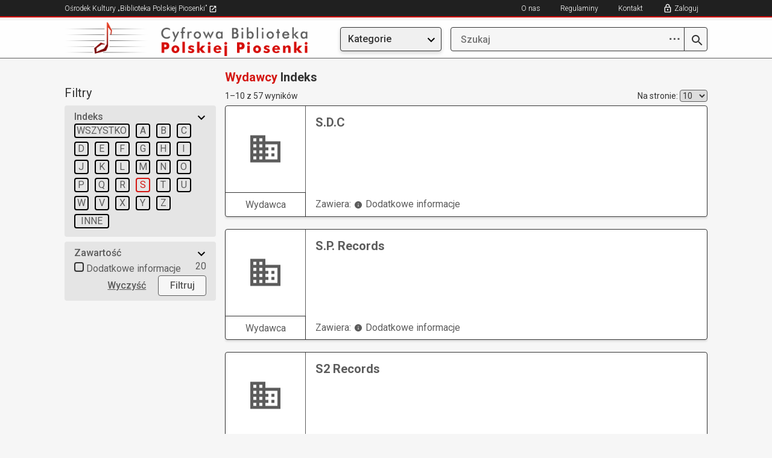

--- FILE ---
content_type: text/html; charset=utf-8
request_url: https://bibliotekapiosenki.pl/indeks/wydawcy/S?perPage=10&offset=0
body_size: 37288
content:
<!DOCTYPE html>
<html lang="pl">
<head>
    <meta charset="utf-8">
    <meta http-equiv="X-UA-Compatible" content="IE=edge">
    <meta name="viewport" content="width=device-width, initial-scale=1">
    <!-- The above 3 meta tags *must* come first in the head; any other head content must come *after* these tags -->
    <title>Wydawcy - Indeks - Cyfrowa Biblioteka Polskiej Piosenki</title>
    <!-- SelectBox -->
    <link href="/Content/css/jquery.selectbox.css" rel="stylesheet" type="text/css" />
    <!-- Bootstrap -->
    <link href="/Content/css/bootstrap.min.css" rel="stylesheet">
    <link rel="stylesheet" href="https://maxcdn.bootstrapcdn.com/font-awesome/4.4.0/css/font-awesome.min.css">
    <link rel="shortcut icon" href="/Content/favicon.ico">

    <link rel="stylesheet" href="/Content/css/jquery.fancybox.css?v=2.1.5" type="text/css" media="screen" />
    <!-- HTML5 shim and Respond.js for IE8 support of HTML5 elements and media queries -->
    <!-- WARNING: Respond.js doesn't work if you view the page via file:// -->
    <!--[if lt IE 9]>
      <script src="https://oss.maxcdn.com/html5shiv/3.7.2/html5shiv.min.js"></script>
      <script src="https://oss.maxcdn.com/respond/1.4.2/respond.min.js"></script>
      <![endif]-->
    <link href="/Content/css/style.css?v=20251216" rel="stylesheet">
    <link rel="stylesheet" type="text/css" href="/Content/css/jplayer.blue.monday.css" />
    <script src="/Content/js/jquery.min.js"></script>
    <script src="/Content/js/jquery.hoverintent.min.js"></script>
    <script src="/Content/js/bootstrap-dropdown.js"></script>
        <!-- Global site tag (gtag.js) - Google Analytics -->
    <script async src="https://www.googletagmanager.com/gtag/js?id=G-P798M80FEE"></script>
    <script>
      window.dataLayer = window.dataLayer || [];
      function gtag(){dataLayer.push(arguments);}
      gtag('js', new Date());

      gtag('config', 'G-P798M80FEE');
    </script>

</head>
<body>
    <div class="page-wrap">
        <div class="row-top-mobile hidden-md hidden-lg">
                <a href="/cbpp" title="Cyfrowa Biblioteka"><img src="/Content/img/logo_small.png" class="hidden-xs"></a>
            <a href="/cbpp" title="Cyfrowa Biblioteka"><img src="/Content/img/logo_smallest.png" class="hidden-sm hidden-md hidden-lg"></a>

            <a href title="Szukaj" class="btn" style="float:right; margin-top: 16px;" id="btn-enter-mobile-search-mode">
                <img src="/Content/img/newgraphics/searchmobile.png"></img>
            </a>
            <div class="dropdown topmenu">
                <a href title="Menu" class="btn dropdown-toggle" type="button" data-toggle="dropdown" aria-haspopup="true" aria-expanded="true" style="float:right; margin-top: 16px;">
                    <img src="/Content/img/newgraphics/expandmobile.png"></img>
                </a>
                <ul class="dropdown-menu">
                    <li class="utworymenu">
                        <a href="/indeks/utwory">Utwory</a>
                    </li>
                    <li class="albumymenu">
                        <a href="/indeks/albumy">Albumy</a>
                    </li>
                    <li class="osobymenu">
                        <a href="/indeks/osoby">Osoby</a>
                    </li>
                    <li class="zespolymenu">
                        <a href="/indeks/zespoly">Zespoły</a>
                    </li>
                    <li class="rekopisymenu">
                        <a href="/indeks/rekopisy">Rękopisy</a>
                    </li>
                    <li class="publikacjemenu">
                        <a href="/indeks/publikacje">Publikacje</a>
                    </li>
                    <li class="seriemenu">
                        <a href="/indeks/serie">Serie</a>
                    </li>
                    <li class="instytucjemenu">
                        <a href="/indeks/instytucje">Instytucje</a>
                    </li>
                    <li class="wydawcymenu">
                        <a href="/indeks/wydawcy">Wydawcy</a>
                    </li>
                    <!-- exclusive for mobile -->
                    <li role="separator" class="divider"></li>
                    <li class="noimage">
                            <a href class="showlogin" title="Zaloguj">Zaloguj</a>
                    </li>
                    <li class="noimage">
                        <a href="/info/kontakt">Kontakt</a>
                    </li>
                    <li class="noimage">
                        <a href="https://bibliotekapiosenki.pl/strona/osrodek-kultury/regulaminy" target="_blank">Regulaminy</a>
                    </li>
                    <li class="noimage">
                        <a href="/info/o-nas">O nas</a>
                    </li>
                </ul>
            </div>
        </div>
        <div class="row-top-mobile-search-mode hidden-md hidden-lg" style="display: none">
            <a href title="Wstecz" class="btn" id="btn-enter-mobile-search-mode-exit">
                <img src="/Content/img/newgraphics/backmobile.png" />
            </a>
            <form class="wyszukiwarka" action="javascript:return false;" style="float: right; width: calc(100% - 75px); margin-right: 20px;">
                <a class="lupa-btn" href="/szukaj/wyniki" title="Szukaj">
                    <img src="/Content/img/search.png"></img>
                </a>
                <input class="search-text" type="search" placeholder="Szukaj">
            </form>
        </div>
        <div class="row-top hidden-xs hidden-sm">
            <div class="col-xs-12 col-sm-10 col-sm-offset-1 nopadding">
                <ul class="menu-top-left">
                    <li>
                        <a href="/strona/" target="_blank" title="Ośrodek Kultury „Biblioteka Polskiej Piosenki”">
                            Ośrodek Kultury „Biblioteka Polskiej Piosenki”
                            <img src="/Content/img/newgraphics/goto.png" />
                        </a>
                    </li>
                </ul>
                <span class="wlacznik-topright">
                    <i class="glyphicon glyphicon-menu-hamburger" aria-hidden="true"></i>
                </span>
                <ul id="nav1" class="menu-top-right">
                    <li><a href="/info/o-nas" title="O nas">O nas</a></li>
                    <li><a href="https://bibliotekapiosenki.pl/strona/osrodek-kultury/regulaminy" title="Regulaminy" target="_blank">Regulaminy</a></li>
                    <li><a href="/info/kontakt" title="Kontakt">Kontakt</a></li>
                        <li><a href class="showlogin" title="Zaloguj">Zaloguj</a></li>
                </ul>
            </div>
        </div>
        <div class="row-logo hidden-xs hidden-sm">
            <div class="col-xs-12 col-sm-5 col-md-3 col-md-offset-1 nopadding">
                    <a href="/cbpp" title="Cyfrowa Biblioteka"><img class="img-responsive" src="/Content/img/logo.png"></a>
            </div>
            <div class="col-xs-12 col-sm-5 col-sm-offset-2 col-md-2 col-md-offset-1">
                <div class="dropdown topmenu">
                    <button class="btn btn-default dropdown-toggle menubutton" type="button" data-toggle="dropdown" aria-haspopup="true" aria-expanded="true">
                        Kategorie
                    </button>
                    <ul class="dropdown-menu">
                        <li class="utworymenu">
                            <a href="/indeks/utwory">Utwory</a>
                        </li>
                        <li class="albumymenu">
                            <a href="/indeks/albumy">Albumy</a>
                        </li>
                        <li class="osobymenu">
                            <a href="/indeks/osoby">Osoby</a>
                        </li>
                        <li class="zespolymenu">
                            <a href="/indeks/zespoly">Zespoły</a>
                        </li>
                        <li class="rekopisymenu">
                            <a href="/indeks/rekopisy">Rękopisy</a>
                        </li>
                        <li class="publikacjemenu">
                            <a href="/indeks/publikacje">Publikacje</a>
                        </li>
                        <li class="seriemenu">
                            <a href="/indeks/serie">Serie</a>
                        </li>
                        <li class="instytucjemenu">
                            <a href="/indeks/instytucje">Instytucje</a>
                        </li>
                        <li class="wydawcymenu">
                            <a href="/indeks/wydawcy">Wydawcy</a>
                        </li>
                    </ul>
                </div>
            </div>
            <div class="col-xs-12 col-sm-5 col-sm-offset-2 col-md-4 col-md-offset-0 nopadding">
                <form class="wyszukiwarka" action="javascript:return false;">
                    <a class="advanced-search-btn" href="javascript:void(0);" title="Zaawansowane opcje wyszukiwania">
                        <span class="dots-icon">⋯</span>
                    </a>
                    <a class="lupa-btn" href="/szukaj/wyniki" title="Szukaj">
                        <img src="/Content/img/search.png"></img>
                    </a>
                    <input class="search-text" type="search" name="prefix" placeholder="Szukaj" autocomplete="off">
                    <ul class="autocomplete-list"></ul>
                    <div class="advanced-search-dropdown">
                        <div class="advanced-search-header">Zaawansowane opcje</div>
                        <div class="advanced-search-options">
                            <div class="advanced-option">
                                <label>Zawiera słowa:</label>
                                <input type="text" class="adv-contains" placeholder='np. "polska muzyka"'>
                            </div>
                            <div class="advanced-option">
                                <label>Nie zawiera słów:</label>
                                <input type="text" class="adv-excludes" placeholder='np. "kraków warszawa"'>
                            </div>
                            <div class="advanced-option">
                                <label>Dokładne wyrażenie:</label>
                                <input type="text" class="adv-exact" placeholder='np. "biblioteka piosenki"'>
                            </div>
                            <div class="advanced-option">
                                <label>Jedno z tych słów:</label>
                                <input type="text" class="adv-any" placeholder='np. "jazz rock blues"'>
                            </div>
                            <div class="advanced-option">
                                <label>Zakres liczbowy (np. rok):</label>
                                <input type="text" class="adv-range" placeholder='np. "1950..2000"'>
                            </div>
                        </div>
                        <div class="advanced-search-actions">
                            <button type="button" class="btn-advanced-clear">Wyczyść</button>
                            <button type="button" class="btn-advanced-ok">OK</button>
                        </div>
                    </div>
                </form>
            </div>
        </div>

        <div class="row-center">
            <div class="col-xs-12 col-sm-10 col-sm-offset-1 nopadding col-content nopadding">
                
    <div class="searchresultsheader searchresults hidden-md hidden-lg">
                        <h1><span>Wydawcy</span> Indeks</h1>

            <div class="col-xs-12 nopadding">
                <div class="col-xs-12 col-md-5 nopadding" style="color: rgba(51,51,51,1); font-family: Roboto; font-size: 14px; font-weight: normal">
                    1–10 z 57 wyników
                </div>
                <div class="col-xs-12 col-md-7 nopadding" style="color: rgba(51,51,51,1); font-family: Roboto; font-size: 14px; font-weight: normal">
                    <div class="resultsheadersorting">
                        <span>
                            Na stronie:
                            <select class="bpp-search-dropdown"
                                    style="border: 1px solid rgb(92, 92, 92); -webkit-border-radius: 4px; -moz-border-radius: 4px; border-radius: 4px;"
                                    onChange="window.document.location.href='/indeks/wydawcy/S?&amp;offset=0&amp;collectionName=Wydawca&amp;filter=&amp;sortOrder=default&perPage=' + this.options[this.selectedIndex].value;">
                                <option selected="selected" value="10">10</option>
                                <option value="20">20</option>
                                <option value="50">50</option>
                                <option value="100">100</option>
                            </select>
                        </span>

                    </div>
                </div>
            </div>
        </div>
    <div class="col-xs-12 col-md-3 nopadding" id="filtersmenu">
        <h1>Filtry</h1>

        <div id="filtersbox">
            <div class="col-xs-12 searchbox">
                <div class="col-xs-10 nopadding searchboxheader">
                    Indeks
                </div>
                <div class="col-xs-2 nopadding" style="text-align: right;">
                    <img src="/Content/img/icons/up.png" class="searchboxuparrow" />
                    <img src="/Content/img/icons/down.png" class="searchboxdownarrow" />
                </div>
                <div class="col-xs-12 nopadding indexletterscontainer searchobxcontent">
                    <a href="/indeks/wydawcy?perPage=10&amp;offset=0" class="">WSZYSTKO</a>
                        <a href="/indeks/wydawcy/A?perPage=10&amp;offset=0" class="">A</a>
                        <a href="/indeks/wydawcy/B?perPage=10&amp;offset=0" class="">B</a>
                        <a href="/indeks/wydawcy/C?perPage=10&amp;offset=0" class="">C</a>
                        <a href="/indeks/wydawcy/D?perPage=10&amp;offset=0" class="">D</a>
                        <a href="/indeks/wydawcy/E?perPage=10&amp;offset=0" class="">E</a>
                        <a href="/indeks/wydawcy/F?perPage=10&amp;offset=0" class="">F</a>
                        <a href="/indeks/wydawcy/G?perPage=10&amp;offset=0" class="">G</a>
                        <a href="/indeks/wydawcy/H?perPage=10&amp;offset=0" class="">H</a>
                        <a href="/indeks/wydawcy/I?perPage=10&amp;offset=0" class="">I</a>
                        <a href="/indeks/wydawcy/J?perPage=10&amp;offset=0" class="">J</a>
                        <a href="/indeks/wydawcy/K?perPage=10&amp;offset=0" class="">K</a>
                        <a href="/indeks/wydawcy/L?perPage=10&amp;offset=0" class="">L</a>
                        <a href="/indeks/wydawcy/M?perPage=10&amp;offset=0" class="">M</a>
                        <a href="/indeks/wydawcy/N?perPage=10&amp;offset=0" class="">N</a>
                        <a href="/indeks/wydawcy/O?perPage=10&amp;offset=0" class="">O</a>
                        <a href="/indeks/wydawcy/P?perPage=10&amp;offset=0" class="">P</a>
                        <a href="/indeks/wydawcy/Q?perPage=10&amp;offset=0" class="">Q</a>
                        <a href="/indeks/wydawcy/R?perPage=10&amp;offset=0" class="">R</a>
                        <a href="/indeks/wydawcy/S?perPage=10&amp;offset=0" class="selected">S</a>
                        <a href="/indeks/wydawcy/T?perPage=10&amp;offset=0" class="">T</a>
                        <a href="/indeks/wydawcy/U?perPage=10&amp;offset=0" class="">U</a>
                        <a href="/indeks/wydawcy/W?perPage=10&amp;offset=0" class="">W</a>
                        <a href="/indeks/wydawcy/V?perPage=10&amp;offset=0" class="">V</a>
                        <a href="/indeks/wydawcy/X?perPage=10&amp;offset=0" class="">X</a>
                        <a href="/indeks/wydawcy/Y?perPage=10&amp;offset=0" class="">Y</a>
                        <a href="/indeks/wydawcy/Z?perPage=10&amp;offset=0" class="">Z</a>
                    <a href="/indeks/wydawcy/-?perPage=10&amp;offset=0" class="">INNE</a>
                </div>
            </div>

            

            
        <div class="col-xs-12 searchbox">
            <div class="col-xs-10 nopadding searchboxheader">
                Zawarto&#x15B;&#x107;
            </div>
            <div class="col-xs-2 nopadding" style="text-align: right;">
                <img src="/Content/img/icons/up.png" class="searchboxuparrow" />
                <img src="/Content/img/icons/down.png" class="searchboxdownarrow" />
            </div>
            <div class="col-xs-12 nopadding searchboxcontent">
                        <div class="col-xs-12 nopadding">
                            <div class="col-xs-10 nopadding">
                                <input type="checkbox" class="criterioncheckbox" data-group-number="1" data-filter-name="INSTITUTION_CONTENTS_DESCRIPTION" /> Dodatkowe informacje
                            </div>
                            <div class="col-xs-2 nopadding" style="text-align: right;">
                                20
                            </div>
                        </div>



                <div class="col-xs-12 nopadding" style="text-align: right;">
                    <a href="#" class="search-clear-criterion-button" data-group-number="1">Wyczyść</a>
                    <button class="search-filter-button" data-group-number="1" data-basic-link="/indeks/wydawcy/S?perPage=10&amp;offset=0&amp;collectionName=Wydawca&amp;sortOrder=default" data-current-filters="">Filtruj</button>
                </div>
            </div>
        </div>

        </div>
    </div>

    <div class="col-xs-12 col-md-9 nopadding searchresults">

        <div class="searchresultsheader hidden-xs hidden-sm">
                        <h1><span>Wydawcy</span> Indeks</h1>

            <div class="col-xs-12 nopadding">
                <div class="col-xs-12 col-md-5 nopadding" style="color: rgba(51,51,51,1); font-family: Roboto; font-size: 14px; font-weight: normal">
                    1–10 z 57 wyników
                </div>
                <div class="col-xs-12 col-md-7 nopadding" style="color: rgba(51,51,51,1); font-family: Roboto; font-size: 14px; font-weight: normal">
                    <div class="resultsheadersorting">
                        <span>
                            Na stronie:
                            <select class="bpp-search-dropdown"
                                    style="border: 1px solid rgb(92, 92, 92); -webkit-border-radius: 4px; -moz-border-radius: 4px; border-radius: 4px;"
                                    onChange="window.document.location.href='/indeks/wydawcy/S?&amp;offset=0&amp;collectionName=Wydawca&amp;filter=&amp;sortOrder=default&perPage=' + this.options[this.selectedIndex].value;">
                                <option selected="selected" value="10">10</option>
                                <option value="20">20</option>
                                <option value="50">50</option>
                                <option value="100">100</option>
                            </select>
                        </span>

                    </div>
                </div>
            </div>
        </div>

            <div class="col-xs-12 nopadding searchresultbox">
                <div class="hidden-sm hidden-md hidden-lg col-xs-12 searchresultboxcollectionnametop nopadding">
                Wydawca
                </div>
                <div class="col-xs-12 nopadding" style="display: table; height: 100%">
                    

<div class="col-xs-3 col-sm-2 nopadding searchresultboximage" style="min-height: 100%">
        <img src="/Content/img/placeholders2/wydawca-small.png" />
</div>

                    <div class="col-xs-9 col-sm-10 nopadding">
                        

<div class="searchresultboxinfos">
    <h6>
        <a class="articlelink"  href="/wydawcy/SDC">S.D.C</a>
    </h6>





</div>

                    </div>
                </div>
                <div class="col-xs-12 nopadding">
                    <div class="hidden-xs col-sm-2 nopadding searchresultboxcollectionname">
                        Wydawca
                    </div>
                    

<div class="col-xs-12 col-sm-8 nopadding">
        <div class="searchresultboxcontent">
            Zawiera:
                    <img src="/Content/img/icons/info.png" />
Dodatkowe informacje        </div>
</div>

                </div>
            </div>


            <div class="col-xs-12 nopadding searchresultbox">
                <div class="hidden-sm hidden-md hidden-lg col-xs-12 searchresultboxcollectionnametop nopadding">
                Wydawca
                </div>
                <div class="col-xs-12 nopadding" style="display: table; height: 100%">
                    

<div class="col-xs-3 col-sm-2 nopadding searchresultboximage" style="min-height: 100%">
        <img src="/Content/img/placeholders2/wydawca-small.png" />
</div>

                    <div class="col-xs-9 col-sm-10 nopadding">
                        

<div class="searchresultboxinfos">
    <h6>
        <a class="articlelink"  href="/wydawcy/SP_Records">S.P. Records</a>
    </h6>





</div>

                    </div>
                </div>
                <div class="col-xs-12 nopadding">
                    <div class="hidden-xs col-sm-2 nopadding searchresultboxcollectionname">
                        Wydawca
                    </div>
                    

<div class="col-xs-12 col-sm-8 nopadding">
        <div class="searchresultboxcontent">
            Zawiera:
                    <img src="/Content/img/icons/info.png" />
Dodatkowe informacje        </div>
</div>

                </div>
            </div>


            <div class="col-xs-12 nopadding searchresultbox">
                <div class="hidden-sm hidden-md hidden-lg col-xs-12 searchresultboxcollectionnametop nopadding">
                Wydawca
                </div>
                <div class="col-xs-12 nopadding" style="display: table; height: 100%">
                    

<div class="col-xs-3 col-sm-2 nopadding searchresultboximage" style="min-height: 100%">
        <img src="/Content/img/placeholders2/wydawca-small.png" />
</div>

                    <div class="col-xs-9 col-sm-10 nopadding">
                        

<div class="searchresultboxinfos">
    <h6>
        <a class="articlelink"  href="/wydawcy/S2_Records">S2 Records</a>
    </h6>





</div>

                    </div>
                </div>
                <div class="col-xs-12 nopadding">
                    <div class="hidden-xs col-sm-2 nopadding searchresultboxcollectionname">
                        Wydawca
                    </div>
                    

<div class="col-xs-12 col-sm-8 nopadding">
        <div class="searchresultboxcontent">
            Zawiera:
                    <img src="/Content/img/icons/info.png" />
Dodatkowe informacje        </div>
</div>

                </div>
            </div>


            <div class="col-xs-12 nopadding searchresultbox">
                <div class="hidden-sm hidden-md hidden-lg col-xs-12 searchresultboxcollectionnametop nopadding">
                Wydawca
                </div>
                <div class="col-xs-12 nopadding" style="display: table; height: 100%">
                    

<div class="col-xs-3 col-sm-2 nopadding searchresultboximage" style="min-height: 100%">
        <img src="/Content/img/placeholders2/wydawca-small.png" />
</div>

                    <div class="col-xs-9 col-sm-10 nopadding">
                        

<div class="searchresultboxinfos">
    <h6>
        <a class="articlelink"  href="/wydawcy/Sarmatia_International">Sarmatia International</a>
    </h6>





</div>

                    </div>
                </div>
                <div class="col-xs-12 nopadding">
                    <div class="hidden-xs col-sm-2 nopadding searchresultboxcollectionname">
                        Wydawca
                    </div>
                    

<div class="col-xs-12 col-sm-8 nopadding">
</div>

                </div>
            </div>


            <div class="col-xs-12 nopadding searchresultbox">
                <div class="hidden-sm hidden-md hidden-lg col-xs-12 searchresultboxcollectionnametop nopadding">
                Wydawca
                </div>
                <div class="col-xs-12 nopadding" style="display: table; height: 100%">
                    

<div class="col-xs-3 col-sm-2 nopadding searchresultboximage" style="min-height: 100%">
        <img src="/Content/img/placeholders2/wydawca-small.png" />
</div>

                    <div class="col-xs-9 col-sm-10 nopadding">
                        

<div class="searchresultboxinfos">
    <h6>
        <a class="articlelink"  href="/wydawcy/Savitor">Savitor</a>
    </h6>





</div>

                    </div>
                </div>
                <div class="col-xs-12 nopadding">
                    <div class="hidden-xs col-sm-2 nopadding searchresultboxcollectionname">
                        Wydawca
                    </div>
                    

<div class="col-xs-12 col-sm-8 nopadding">
        <div class="searchresultboxcontent">
            Zawiera:
                    <img src="/Content/img/icons/info.png" />
Dodatkowe informacje        </div>
</div>

                </div>
            </div>


            <div class="col-xs-12 nopadding searchresultbox">
                <div class="hidden-sm hidden-md hidden-lg col-xs-12 searchresultboxcollectionnametop nopadding">
                Wydawca
                </div>
                <div class="col-xs-12 nopadding" style="display: table; height: 100%">
                    

<div class="col-xs-3 col-sm-2 nopadding searchresultboximage" style="min-height: 100%">
        <img src="/Content/img/placeholders2/wydawca-small.png" />
</div>

                    <div class="col-xs-9 col-sm-10 nopadding">
                        

<div class="searchresultboxinfos">
    <h6>
        <a class="articlelink"  href="/wydawcy/SBB_Produktions">SBB Produktions</a>
    </h6>





</div>

                    </div>
                </div>
                <div class="col-xs-12 nopadding">
                    <div class="hidden-xs col-sm-2 nopadding searchresultboxcollectionname">
                        Wydawca
                    </div>
                    

<div class="col-xs-12 col-sm-8 nopadding">
</div>

                </div>
            </div>


            <div class="col-xs-12 nopadding searchresultbox">
                <div class="hidden-sm hidden-md hidden-lg col-xs-12 searchresultboxcollectionnametop nopadding">
                Wydawca
                </div>
                <div class="col-xs-12 nopadding" style="display: table; height: 100%">
                    

<div class="col-xs-3 col-sm-2 nopadding searchresultboximage" style="min-height: 100%">
        <img src="/Content/img/placeholders2/wydawca-small.png" />
</div>

                    <div class="col-xs-9 col-sm-10 nopadding">
                        

<div class="searchresultboxinfos">
    <h6>
        <a class="articlelink"  href="/wydawcy/Scena_FM">Scena FM</a>
    </h6>





</div>

                    </div>
                </div>
                <div class="col-xs-12 nopadding">
                    <div class="hidden-xs col-sm-2 nopadding searchresultboxcollectionname">
                        Wydawca
                    </div>
                    

<div class="col-xs-12 col-sm-8 nopadding">
        <div class="searchresultboxcontent">
            Zawiera:
                    <img src="/Content/img/icons/info.png" />
Dodatkowe informacje        </div>
</div>

                </div>
            </div>


            <div class="col-xs-12 nopadding searchresultbox">
                <div class="hidden-sm hidden-md hidden-lg col-xs-12 searchresultboxcollectionnametop nopadding">
                Wydawca
                </div>
                <div class="col-xs-12 nopadding" style="display: table; height: 100%">
                    

<div class="col-xs-3 col-sm-2 nopadding searchresultboximage" style="min-height: 100%">
        <img src="/Content/img/placeholders2/wydawca-small.png" />
</div>

                    <div class="col-xs-9 col-sm-10 nopadding">
                        

<div class="searchresultboxinfos">
    <h6>
        <a class="articlelink"  href="/wydawcy/Schlesinger">Schlesinger</a>
    </h6>





</div>

                    </div>
                </div>
                <div class="col-xs-12 nopadding">
                    <div class="hidden-xs col-sm-2 nopadding searchresultboxcollectionname">
                        Wydawca
                    </div>
                    

<div class="col-xs-12 col-sm-8 nopadding">
</div>

                </div>
            </div>


            <div class="col-xs-12 nopadding searchresultbox">
                <div class="hidden-sm hidden-md hidden-lg col-xs-12 searchresultboxcollectionnametop nopadding">
                Wydawca
                </div>
                <div class="col-xs-12 nopadding" style="display: table; height: 100%">
                    

<div class="col-xs-3 col-sm-2 nopadding searchresultboximage" style="min-height: 100%">
        <img src="/Content/img/placeholders2/wydawca-small.png" />
</div>

                    <div class="col-xs-9 col-sm-10 nopadding">
                        

<div class="searchresultboxinfos">
    <h6>
        <a class="articlelink"  href="/wydawcy/Schubert_Music">Schubert Music</a>
    </h6>





</div>

                    </div>
                </div>
                <div class="col-xs-12 nopadding">
                    <div class="hidden-xs col-sm-2 nopadding searchresultboxcollectionname">
                        Wydawca
                    </div>
                    

<div class="col-xs-12 col-sm-8 nopadding">
</div>

                </div>
            </div>


            <div class="col-xs-12 nopadding searchresultbox">
                <div class="hidden-sm hidden-md hidden-lg col-xs-12 searchresultboxcollectionnametop nopadding">
                Wydawca
                </div>
                <div class="col-xs-12 nopadding" style="display: table; height: 100%">
                    

<div class="col-xs-3 col-sm-2 nopadding searchresultboximage" style="min-height: 100%">
        <img src="/Content/img/placeholders2/wydawca-small.png" />
</div>

                    <div class="col-xs-9 col-sm-10 nopadding">
                        

<div class="searchresultboxinfos">
    <h6>
        <a class="articlelink"  href="/wydawcy/Scutum">Scutum</a>
    </h6>





</div>

                    </div>
                </div>
                <div class="col-xs-12 nopadding">
                    <div class="hidden-xs col-sm-2 nopadding searchresultboxcollectionname">
                        Wydawca
                    </div>
                    

<div class="col-xs-12 col-sm-8 nopadding">
</div>

                </div>
            </div>



        <div class="col-xs-12 nopadding paginationbox">
    <div class="col-xs-3" style="height: 48px; padding-left: 16px;">
            <img src="/Content/img/icons/left-inactive.png" />
            <span class="inactive hidden-xs">Poprzednia</span>
    </div>
    <div class="col-xs-6 nopadding" style="text-align:center; height: 48px;">
        Strona <input id="filtered_view_results_page" type="text" onclick="this.select()" value="1" data-total-pages="6" data-per-page="10" data-incomplete-link-to-go="/indeks/wydawcy/S?perPage=10&amp;offset=0&amp;collectionName=Wydawca&amp;sortOrder=default" /> z 6
    </div>
    <div class="col-xs-3" style="text-align:right; height: 48px; padding-right: 16px;">
            <a href="/indeks/wydawcy/S?perPage=10&amp;offset=10&amp;collectionName=Wydawca&amp;sortOrder=default" title="Następna" class="hidden-xs">Następna</a>
            <a href="/indeks/wydawcy/S?perPage=10&amp;offset=10&amp;collectionName=Wydawca&amp;sortOrder=default" title="Następna"><img src="/Content/img/icons/right.png" /></a>
    </div>
</div>
    </div>
</div>

            </div>
        </div>

    </div>
    <div class="row-footer">
        <div class="col-xs-12 col-sm-10 col-sm-offset-1 nopadding">
            <p>
                Copyright &copy;<span> 2007-2026 Biblioteka Polskiej Piosenki</span>.

                Zapoznaj się z <a href="/info/o-nas">polityką prywatności oraz informacją o wykorzystywaniu plików cookie.</a>
            </p>
            <a href="#" class="btn-up hidden-sm hidden-md hidden-lg" title="Do góry"><img class="img-responsive" src="/Content/img/btn-up-red.png"></a>
        </div>
        <div style="clear: both"></div>
    </div>

    <a href="#" class="btn-up-black hidden-xs" title="Do góry"><img class="img-responsive" src="/Content/img/btn-up-red.png"></a>


    <div id="login-overlay" style="display: none">
        <div id="login-inner">
            <a href id="hidelogin">
                <img src="/Content/img/close.png" />
            </a>

            <div id="loginbox">
                <h5>Logowanie</h5>

                <input type="text" placeholder="E-mail" id="loginemail" />
                <div class="loginerrorsbox">
                    <p id="unable_to_connect_error">
                        Połączenie z serwerem nie powiodło się
                    </p>
                    <p id="invalid_email_error">
                        Upewnij się, że adres e-mail został wpisany poprawnie.
                    </p>
                    <p id="nonexistent_user_error">
                        Konto o podanym adresie e-mail nie istnieje.
                    </p>
                    <p id="user_not_active_error">
                        Konto o podanym adresie e-mail nie jest aktywne. Sprawdź swoją skrzynkę e-mail i aktywuj je.
                    </p>
                </div>
                <div style="position: relative">
                    <img class="revealpasswordbutton " src="/Content/img/newgraphics/eye-open.png" />
                    <img class="hidepasswordbutton " src="/Content/img/newgraphics/eye-closed.png" />
                    <input type="password" placeholder="Hasło" id="loginpassword" />
                </div>
                <div class="loginerrorsbox">
                    <p id="invalid_password_error">
                        Hasło nie jest poprawne.
                    </p>
                </div>

                <div class="loginforgotpasswordbuttonbox">
                    <a href id="forgotpasswordbutton">Nie pamiętam hasła</a>
                </div>

                <a href class="loginbutton" id="loginbutton">ZALOGUJ</a>

                <div class="loginregistrationbuttonbox">
                    Nie masz konta? <a href="/wypozyczenia/rejestracja">Zarejestruj się</a>
                </div>
            </div>
            <div id="forgotbox" style="display: none;">
                <h5>Odzyskiwanie hasła</h5>

                <input type="text" placeholder="E-mail" id="forgotemail" />

                <p id="forgot_unable_to_connect_error" style="color: red; display:none;">
                    Połączenie z serwerem nie powiodło się
                </p>
                <p id="forgot_nonexistent_user_error" style="color: red; display:none;">
                    E-mail nie jest zarejestrowany.
                </p>

                <p id="forgot_sent" style="display:none;">
                    Kod został wysłany. Sprawdź swoją skrzynkę e-mail.
                </p>

                <a href class="forgotbutton" id="forgotbutton">ODZYSKAJ</a>

                <div style="text-align: left; margin-top: 14px; margin-bottom: 32px;">
                    <a href id="gotologinbutton" style="font-size: 16px; font-weight: 300">Wróć do logowania</a>
                </div>
            </div>
        </div>
    </div>

    <!-- jQuery (necessary for Bootstrap's JavaScript plugins) -->
    <!-- Include all compiled plugins (below), or include individual files as needed -->
    <script src="/Content/js/jquery.fancybox.pack.js?v=2.1.5"></script>
    <script src="/Content/js/jquery.tablesorter.min.js"></script>
    <script src="/Content/js/jquery.tablesorter.pager.js"></script>
    <script src="/Content/js/jquery.selectbox.js"></script>
    <script src="/Content/js/jquery.jplayer.js"></script>
    <script src="/Content/js/jplayer.playlist.min.js"></script>
    <script src="/Content/js/jquery.cookie.js"></script>
    <script src="/Content/js/skrypty.js?v=20251130"></script>
</body>
</html>
